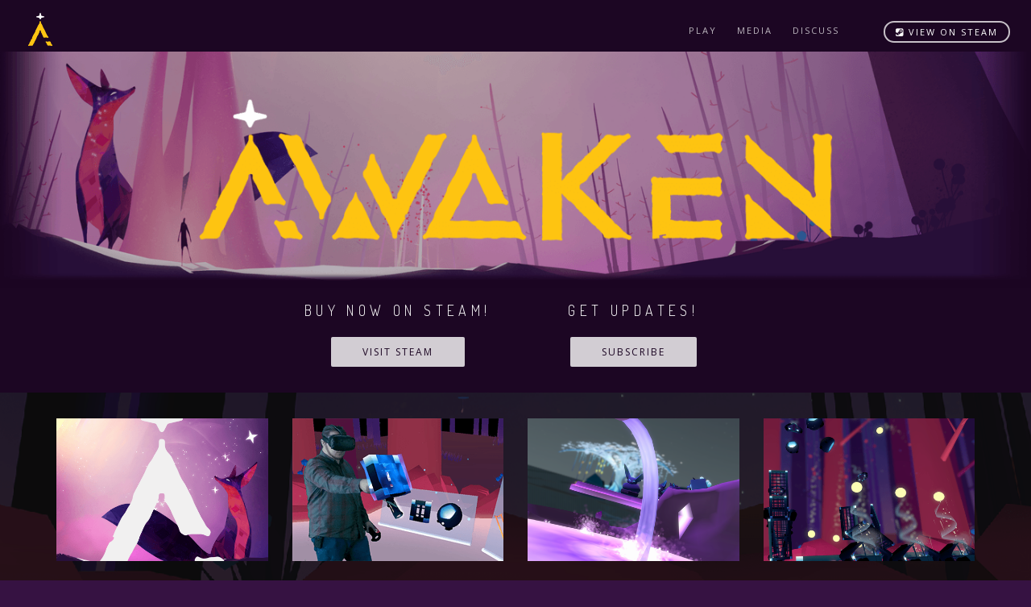

--- FILE ---
content_type: text/html; charset=UTF-8
request_url: https://awaken-game.com/
body_size: 11264
content:
<!DOCTYPE html>
<html lang="en">
<head>
<meta charset="UTF-8">
<!--[if IE]><meta http-equiv='X-UA-Compatible' content='IE=edge,chrome=1'><![endif]-->
<meta name="viewport" content="width=device-width, initial-scale=1.0, maximum-scale=1.0" />
<link rel="profile" href="http://gmpg.org/xfn/11">
<link rel="pingback" href="https://awaken-game.com/xmlrpc.php">
<title>Awaken</title>
<meta name='robots' content='max-image-preview:large' />

<!-- All in One SEO Pack 2.3.11.1 by Michael Torbert of Semper Fi Web Designob_start_detected [-1,-1] -->
<meta name="description"  content="AWAKEN is a new VR puzzler by Blueprint Reality Inc. spanning 5 fantastical worlds and over 100 levels. Arriving on the HTC Vive and Oculus Rift in Q1 2017!" />

<link rel="canonical" href="https://awaken-game.com/" />
<!-- /all in one seo pack -->
<link rel='dns-prefetch' href='//fonts.googleapis.com' />
<link rel="alternate" type="application/rss+xml" title="Awaken &raquo; Feed" href="https://awaken-game.com/feed/" />
<link rel="alternate" type="application/rss+xml" title="Awaken &raquo; Comments Feed" href="https://awaken-game.com/comments/feed/" />
			<link rel="icon" type="image/png" href="https://awaken-game.com/wp-content/uploads/2016/12/awaken_logo_a.png" sizes="16x16">
							<link rel="icon" type="image/png" href="https://awaken-game.com/wp-content/uploads/2016/12/awaken_logo_a.png" sizes="32x32">
							<link rel="icon" type="image/png" href="https://awaken-game.com/wp-content/uploads/2016/12/awaken_logo_a.png" sizes="96x96">
																																			<script type="text/javascript">
window._wpemojiSettings = {"baseUrl":"https:\/\/s.w.org\/images\/core\/emoji\/14.0.0\/72x72\/","ext":".png","svgUrl":"https:\/\/s.w.org\/images\/core\/emoji\/14.0.0\/svg\/","svgExt":".svg","source":{"concatemoji":"https:\/\/awaken-game.com\/wp-includes\/js\/wp-emoji-release.min.js"}};
/*! This file is auto-generated */
!function(e,a,t){var n,r,o,i=a.createElement("canvas"),p=i.getContext&&i.getContext("2d");function s(e,t){p.clearRect(0,0,i.width,i.height),p.fillText(e,0,0);e=i.toDataURL();return p.clearRect(0,0,i.width,i.height),p.fillText(t,0,0),e===i.toDataURL()}function c(e){var t=a.createElement("script");t.src=e,t.defer=t.type="text/javascript",a.getElementsByTagName("head")[0].appendChild(t)}for(o=Array("flag","emoji"),t.supports={everything:!0,everythingExceptFlag:!0},r=0;r<o.length;r++)t.supports[o[r]]=function(e){if(p&&p.fillText)switch(p.textBaseline="top",p.font="600 32px Arial",e){case"flag":return s("\ud83c\udff3\ufe0f\u200d\u26a7\ufe0f","\ud83c\udff3\ufe0f\u200b\u26a7\ufe0f")?!1:!s("\ud83c\uddfa\ud83c\uddf3","\ud83c\uddfa\u200b\ud83c\uddf3")&&!s("\ud83c\udff4\udb40\udc67\udb40\udc62\udb40\udc65\udb40\udc6e\udb40\udc67\udb40\udc7f","\ud83c\udff4\u200b\udb40\udc67\u200b\udb40\udc62\u200b\udb40\udc65\u200b\udb40\udc6e\u200b\udb40\udc67\u200b\udb40\udc7f");case"emoji":return!s("\ud83e\udef1\ud83c\udffb\u200d\ud83e\udef2\ud83c\udfff","\ud83e\udef1\ud83c\udffb\u200b\ud83e\udef2\ud83c\udfff")}return!1}(o[r]),t.supports.everything=t.supports.everything&&t.supports[o[r]],"flag"!==o[r]&&(t.supports.everythingExceptFlag=t.supports.everythingExceptFlag&&t.supports[o[r]]);t.supports.everythingExceptFlag=t.supports.everythingExceptFlag&&!t.supports.flag,t.DOMReady=!1,t.readyCallback=function(){t.DOMReady=!0},t.supports.everything||(n=function(){t.readyCallback()},a.addEventListener?(a.addEventListener("DOMContentLoaded",n,!1),e.addEventListener("load",n,!1)):(e.attachEvent("onload",n),a.attachEvent("onreadystatechange",function(){"complete"===a.readyState&&t.readyCallback()})),(e=t.source||{}).concatemoji?c(e.concatemoji):e.wpemoji&&e.twemoji&&(c(e.twemoji),c(e.wpemoji)))}(window,document,window._wpemojiSettings);
</script>
<style type="text/css">
img.wp-smiley,
img.emoji {
	display: inline !important;
	border: none !important;
	box-shadow: none !important;
	height: 1em !important;
	width: 1em !important;
	margin: 0 0.07em !important;
	vertical-align: -0.1em !important;
	background: none !important;
	padding: 0 !important;
}
</style>
	<link rel='stylesheet' id='wp-block-library-css' href='https://awaken-game.com/wp-includes/css/dist/block-library/style.min.css' type='text/css' media='all' />
<link rel='stylesheet' id='classic-theme-styles-css' href='https://awaken-game.com/wp-includes/css/classic-themes.min.css' type='text/css' media='all' />
<style id='global-styles-inline-css' type='text/css'>
body{--wp--preset--color--black: #000000;--wp--preset--color--cyan-bluish-gray: #abb8c3;--wp--preset--color--white: #ffffff;--wp--preset--color--pale-pink: #f78da7;--wp--preset--color--vivid-red: #cf2e2e;--wp--preset--color--luminous-vivid-orange: #ff6900;--wp--preset--color--luminous-vivid-amber: #fcb900;--wp--preset--color--light-green-cyan: #7bdcb5;--wp--preset--color--vivid-green-cyan: #00d084;--wp--preset--color--pale-cyan-blue: #8ed1fc;--wp--preset--color--vivid-cyan-blue: #0693e3;--wp--preset--color--vivid-purple: #9b51e0;--wp--preset--gradient--vivid-cyan-blue-to-vivid-purple: linear-gradient(135deg,rgba(6,147,227,1) 0%,rgb(155,81,224) 100%);--wp--preset--gradient--light-green-cyan-to-vivid-green-cyan: linear-gradient(135deg,rgb(122,220,180) 0%,rgb(0,208,130) 100%);--wp--preset--gradient--luminous-vivid-amber-to-luminous-vivid-orange: linear-gradient(135deg,rgba(252,185,0,1) 0%,rgba(255,105,0,1) 100%);--wp--preset--gradient--luminous-vivid-orange-to-vivid-red: linear-gradient(135deg,rgba(255,105,0,1) 0%,rgb(207,46,46) 100%);--wp--preset--gradient--very-light-gray-to-cyan-bluish-gray: linear-gradient(135deg,rgb(238,238,238) 0%,rgb(169,184,195) 100%);--wp--preset--gradient--cool-to-warm-spectrum: linear-gradient(135deg,rgb(74,234,220) 0%,rgb(151,120,209) 20%,rgb(207,42,186) 40%,rgb(238,44,130) 60%,rgb(251,105,98) 80%,rgb(254,248,76) 100%);--wp--preset--gradient--blush-light-purple: linear-gradient(135deg,rgb(255,206,236) 0%,rgb(152,150,240) 100%);--wp--preset--gradient--blush-bordeaux: linear-gradient(135deg,rgb(254,205,165) 0%,rgb(254,45,45) 50%,rgb(107,0,62) 100%);--wp--preset--gradient--luminous-dusk: linear-gradient(135deg,rgb(255,203,112) 0%,rgb(199,81,192) 50%,rgb(65,88,208) 100%);--wp--preset--gradient--pale-ocean: linear-gradient(135deg,rgb(255,245,203) 0%,rgb(182,227,212) 50%,rgb(51,167,181) 100%);--wp--preset--gradient--electric-grass: linear-gradient(135deg,rgb(202,248,128) 0%,rgb(113,206,126) 100%);--wp--preset--gradient--midnight: linear-gradient(135deg,rgb(2,3,129) 0%,rgb(40,116,252) 100%);--wp--preset--duotone--dark-grayscale: url('#wp-duotone-dark-grayscale');--wp--preset--duotone--grayscale: url('#wp-duotone-grayscale');--wp--preset--duotone--purple-yellow: url('#wp-duotone-purple-yellow');--wp--preset--duotone--blue-red: url('#wp-duotone-blue-red');--wp--preset--duotone--midnight: url('#wp-duotone-midnight');--wp--preset--duotone--magenta-yellow: url('#wp-duotone-magenta-yellow');--wp--preset--duotone--purple-green: url('#wp-duotone-purple-green');--wp--preset--duotone--blue-orange: url('#wp-duotone-blue-orange');--wp--preset--font-size--small: 13px;--wp--preset--font-size--medium: 20px;--wp--preset--font-size--large: 36px;--wp--preset--font-size--x-large: 42px;--wp--preset--spacing--20: 0.44rem;--wp--preset--spacing--30: 0.67rem;--wp--preset--spacing--40: 1rem;--wp--preset--spacing--50: 1.5rem;--wp--preset--spacing--60: 2.25rem;--wp--preset--spacing--70: 3.38rem;--wp--preset--spacing--80: 5.06rem;--wp--preset--shadow--natural: 6px 6px 9px rgba(0, 0, 0, 0.2);--wp--preset--shadow--deep: 12px 12px 50px rgba(0, 0, 0, 0.4);--wp--preset--shadow--sharp: 6px 6px 0px rgba(0, 0, 0, 0.2);--wp--preset--shadow--outlined: 6px 6px 0px -3px rgba(255, 255, 255, 1), 6px 6px rgba(0, 0, 0, 1);--wp--preset--shadow--crisp: 6px 6px 0px rgba(0, 0, 0, 1);}:where(.is-layout-flex){gap: 0.5em;}body .is-layout-flow > .alignleft{float: left;margin-inline-start: 0;margin-inline-end: 2em;}body .is-layout-flow > .alignright{float: right;margin-inline-start: 2em;margin-inline-end: 0;}body .is-layout-flow > .aligncenter{margin-left: auto !important;margin-right: auto !important;}body .is-layout-constrained > .alignleft{float: left;margin-inline-start: 0;margin-inline-end: 2em;}body .is-layout-constrained > .alignright{float: right;margin-inline-start: 2em;margin-inline-end: 0;}body .is-layout-constrained > .aligncenter{margin-left: auto !important;margin-right: auto !important;}body .is-layout-constrained > :where(:not(.alignleft):not(.alignright):not(.alignfull)){max-width: var(--wp--style--global--content-size);margin-left: auto !important;margin-right: auto !important;}body .is-layout-constrained > .alignwide{max-width: var(--wp--style--global--wide-size);}body .is-layout-flex{display: flex;}body .is-layout-flex{flex-wrap: wrap;align-items: center;}body .is-layout-flex > *{margin: 0;}:where(.wp-block-columns.is-layout-flex){gap: 2em;}.has-black-color{color: var(--wp--preset--color--black) !important;}.has-cyan-bluish-gray-color{color: var(--wp--preset--color--cyan-bluish-gray) !important;}.has-white-color{color: var(--wp--preset--color--white) !important;}.has-pale-pink-color{color: var(--wp--preset--color--pale-pink) !important;}.has-vivid-red-color{color: var(--wp--preset--color--vivid-red) !important;}.has-luminous-vivid-orange-color{color: var(--wp--preset--color--luminous-vivid-orange) !important;}.has-luminous-vivid-amber-color{color: var(--wp--preset--color--luminous-vivid-amber) !important;}.has-light-green-cyan-color{color: var(--wp--preset--color--light-green-cyan) !important;}.has-vivid-green-cyan-color{color: var(--wp--preset--color--vivid-green-cyan) !important;}.has-pale-cyan-blue-color{color: var(--wp--preset--color--pale-cyan-blue) !important;}.has-vivid-cyan-blue-color{color: var(--wp--preset--color--vivid-cyan-blue) !important;}.has-vivid-purple-color{color: var(--wp--preset--color--vivid-purple) !important;}.has-black-background-color{background-color: var(--wp--preset--color--black) !important;}.has-cyan-bluish-gray-background-color{background-color: var(--wp--preset--color--cyan-bluish-gray) !important;}.has-white-background-color{background-color: var(--wp--preset--color--white) !important;}.has-pale-pink-background-color{background-color: var(--wp--preset--color--pale-pink) !important;}.has-vivid-red-background-color{background-color: var(--wp--preset--color--vivid-red) !important;}.has-luminous-vivid-orange-background-color{background-color: var(--wp--preset--color--luminous-vivid-orange) !important;}.has-luminous-vivid-amber-background-color{background-color: var(--wp--preset--color--luminous-vivid-amber) !important;}.has-light-green-cyan-background-color{background-color: var(--wp--preset--color--light-green-cyan) !important;}.has-vivid-green-cyan-background-color{background-color: var(--wp--preset--color--vivid-green-cyan) !important;}.has-pale-cyan-blue-background-color{background-color: var(--wp--preset--color--pale-cyan-blue) !important;}.has-vivid-cyan-blue-background-color{background-color: var(--wp--preset--color--vivid-cyan-blue) !important;}.has-vivid-purple-background-color{background-color: var(--wp--preset--color--vivid-purple) !important;}.has-black-border-color{border-color: var(--wp--preset--color--black) !important;}.has-cyan-bluish-gray-border-color{border-color: var(--wp--preset--color--cyan-bluish-gray) !important;}.has-white-border-color{border-color: var(--wp--preset--color--white) !important;}.has-pale-pink-border-color{border-color: var(--wp--preset--color--pale-pink) !important;}.has-vivid-red-border-color{border-color: var(--wp--preset--color--vivid-red) !important;}.has-luminous-vivid-orange-border-color{border-color: var(--wp--preset--color--luminous-vivid-orange) !important;}.has-luminous-vivid-amber-border-color{border-color: var(--wp--preset--color--luminous-vivid-amber) !important;}.has-light-green-cyan-border-color{border-color: var(--wp--preset--color--light-green-cyan) !important;}.has-vivid-green-cyan-border-color{border-color: var(--wp--preset--color--vivid-green-cyan) !important;}.has-pale-cyan-blue-border-color{border-color: var(--wp--preset--color--pale-cyan-blue) !important;}.has-vivid-cyan-blue-border-color{border-color: var(--wp--preset--color--vivid-cyan-blue) !important;}.has-vivid-purple-border-color{border-color: var(--wp--preset--color--vivid-purple) !important;}.has-vivid-cyan-blue-to-vivid-purple-gradient-background{background: var(--wp--preset--gradient--vivid-cyan-blue-to-vivid-purple) !important;}.has-light-green-cyan-to-vivid-green-cyan-gradient-background{background: var(--wp--preset--gradient--light-green-cyan-to-vivid-green-cyan) !important;}.has-luminous-vivid-amber-to-luminous-vivid-orange-gradient-background{background: var(--wp--preset--gradient--luminous-vivid-amber-to-luminous-vivid-orange) !important;}.has-luminous-vivid-orange-to-vivid-red-gradient-background{background: var(--wp--preset--gradient--luminous-vivid-orange-to-vivid-red) !important;}.has-very-light-gray-to-cyan-bluish-gray-gradient-background{background: var(--wp--preset--gradient--very-light-gray-to-cyan-bluish-gray) !important;}.has-cool-to-warm-spectrum-gradient-background{background: var(--wp--preset--gradient--cool-to-warm-spectrum) !important;}.has-blush-light-purple-gradient-background{background: var(--wp--preset--gradient--blush-light-purple) !important;}.has-blush-bordeaux-gradient-background{background: var(--wp--preset--gradient--blush-bordeaux) !important;}.has-luminous-dusk-gradient-background{background: var(--wp--preset--gradient--luminous-dusk) !important;}.has-pale-ocean-gradient-background{background: var(--wp--preset--gradient--pale-ocean) !important;}.has-electric-grass-gradient-background{background: var(--wp--preset--gradient--electric-grass) !important;}.has-midnight-gradient-background{background: var(--wp--preset--gradient--midnight) !important;}.has-small-font-size{font-size: var(--wp--preset--font-size--small) !important;}.has-medium-font-size{font-size: var(--wp--preset--font-size--medium) !important;}.has-large-font-size{font-size: var(--wp--preset--font-size--large) !important;}.has-x-large-font-size{font-size: var(--wp--preset--font-size--x-large) !important;}
.wp-block-navigation a:where(:not(.wp-element-button)){color: inherit;}
:where(.wp-block-columns.is-layout-flex){gap: 2em;}
.wp-block-pullquote{font-size: 1.5em;line-height: 1.6;}
</style>
<link rel='stylesheet' id='rs-plugin-settings-css' href='https://awaken-game.com/wp-content/plugins/revslider/public/assets/css/settings.css' type='text/css' media='all' />
<style id='rs-plugin-settings-inline-css' type='text/css'>
#rs-demo-id {}
</style>
<link rel='stylesheet' id='rhythm-fonts-css' href='https://fonts.googleapis.com/css?family=Dosis%3A300%2C400%2C700%7COpen+Sans%3A400italic%2C700italic%2C400%2C300%2C700&#038;subset=latin' type='text/css' media='all' />
<link rel='stylesheet' id='bootstrap-css' href='https://awaken-game.com/wp-content/themes/rhythm/css/bootstrap.min.css' type='text/css' media='all' />
<link rel='stylesheet' id='rhythm-main-css' href='https://awaken-game.com/wp-content/themes/rhythm/css/style.css' type='text/css' media='all' />
<link rel='stylesheet' id='rhythm-responsive-css' href='https://awaken-game.com/wp-content/themes/rhythm/css/style-responsive.css' type='text/css' media='all' />
<link rel='stylesheet' id='animate-css' href='https://awaken-game.com/wp-content/themes/rhythm/css/animate.min.css' type='text/css' media='all' />
<link rel='stylesheet' id='vertical-rhythm-css' href='https://awaken-game.com/wp-content/themes/rhythm/css/vertical-rhythm.min.css' type='text/css' media='all' />
<link rel='stylesheet' id='owl-carousel-css' href='https://awaken-game.com/wp-content/themes/rhythm/css/owl.carousel.css' type='text/css' media='all' />
<link rel='stylesheet' id='magnific-popup-css' href='https://awaken-game.com/wp-content/themes/rhythm/css/magnific-popup.css' type='text/css' media='all' />
<link rel='stylesheet' id='fontawesome-css' href='https://awaken-game.com/wp-content/themes/rhythm/css/font-awesome.min.css' type='text/css' media='all' />
<link rel='stylesheet' id='et-line-css' href='https://awaken-game.com/wp-content/themes/rhythm/css/et-line.css' type='text/css' media='all' />
<link rel='stylesheet' id='rhythm-style-css' href='https://awaken-game.com/wp-content/themes/rhythm/style.css' type='text/css' media='all' />
<link rel='stylesheet' id='js_composer_front-css' href='https://awaken-game.com/wp-content/plugins/js_composer/assets/css/js_composer.min.css' type='text/css' media='all' />
<script type='text/javascript' src='https://awaken-game.com/wp-includes/js/jquery/jquery.min.js' id='jquery-core-js'></script>
<script type='text/javascript' src='https://awaken-game.com/wp-includes/js/jquery/jquery-migrate.min.js' id='jquery-migrate-js'></script>
<script type='text/javascript' src='https://awaken-game.com/wp-content/plugins/revslider/public/assets/js/jquery.themepunch.tools.min.js' id='tp-tools-js'></script>
<script type='text/javascript' src='https://awaken-game.com/wp-content/plugins/revslider/public/assets/js/jquery.themepunch.revolution.min.js' id='revmin-js'></script>
<link rel="https://api.w.org/" href="https://awaken-game.com/wp-json/" /><link rel="alternate" type="application/json" href="https://awaken-game.com/wp-json/wp/v2/pages/5" /><link rel="EditURI" type="application/rsd+xml" title="RSD" href="https://awaken-game.com/xmlrpc.php?rsd" />
<link rel="wlwmanifest" type="application/wlwmanifest+xml" href="https://awaken-game.com/wp-includes/wlwmanifest.xml" />
<meta name="generator" content="WordPress 6.2.4" />
<link rel='shortlink' href='https://awaken-game.com/' />
<link rel="alternate" type="application/json+oembed" href="https://awaken-game.com/wp-json/oembed/1.0/embed?url=https%3A%2F%2Fawaken-game.com%2F" />
<link rel="alternate" type="text/xml+oembed" href="https://awaken-game.com/wp-json/oembed/1.0/embed?url=https%3A%2F%2Fawaken-game.com%2F&#038;format=xml" />
<style>/* CSS added by WP Meta and Date Remover*//* Remove meta from post */
.entry-meta {
display:none !important;
}

/* Remove meta from home page */
.home .entry-meta { 
display: none; 
}
/* WPTheme 2015 Metadata Removal */
.entry-footer {
display:none !important;
}

/* WPTheme 2015 Metadata Removal */
.home .entry-footer { 
display: none; 
}</style><!--[if lt IE 10]><script type="text/javascript" src="https://awaken-game.com/wp-content/themes/rhythm/js/placeholder.js"></script><![endif]--><style type="text/css">.recentcomments a{display:inline !important;padding:0 !important;margin:0 !important;}</style><meta name="generator" content="Powered by Visual Composer - drag and drop page builder for WordPress."/>
<!--[if lte IE 9]><link rel="stylesheet" type="text/css" href="https://awaken-game.com/wp-content/plugins/js_composer/assets/css/vc_lte_ie9.min.css" media="screen"><![endif]--><!--[if IE  8]><link rel="stylesheet" type="text/css" href="https://awaken-game.com/wp-content/plugins/js_composer/assets/css/vc-ie8.min.css" media="screen"><![endif]-->
                <!-- WP Facebook Pixel Code - Main -->
                <script>
                !function(f,b,e,v,n,t,s){if(f.fbq)return;n=f.fbq=function(){n.callMethod?
                n.callMethod.apply(n,arguments):n.queue.push(arguments)};if(!f._fbq)f._fbq=n;
                n.push=n;n.loaded=!0;n.version='2.0';n.queue=[];t=b.createElement(e);t.async=!0;
                t.src=v;s=b.getElementsByTagName(e)[0];s.parentNode.insertBefore(t,s)}(window,
                document,'script','//connect.facebook.net/en_US/fbevents.js');

                fbq('init', 'https://blueprinttools.com');
                
                console.log('WP Facebook Pixel > Sending PageView event to Facebook');
                fbq('track', "PageView");
                var fbqEvents = new Array();
                </script>
                <noscript><img height="1" width="1" style="display:none"
                src="https://www.facebook.com/tr?id=https://blueprinttools.com&ev=PageView&noscript=1"
                /></noscript>
                <!-- End WP Facebook Pixel Code - Main --><!-- WP Facebook Pixel Code - Page Events --><!-- END WP Facebook Pixel Code - Page Events --><style type="text/css" id="custom-background-css">
body.custom-background { background-color: #361242; }
</style>
	<meta name="generator" content="Powered by Slider Revolution 5.3.0.1 - responsive, Mobile-Friendly Slider Plugin for WordPress with comfortable drag and drop interface." />
<script>
  (function(i,s,o,g,r,a,m){i['GoogleAnalyticsObject']=r;i[r]=i[r]||function(){
  (i[r].q=i[r].q||[]).push(arguments)},i[r].l=1*new Date();a=s.createElement(o),
  m=s.getElementsByTagName(o)[0];a.async=1;a.src=g;m.parentNode.insertBefore(a,m)
  })(window,document,'script','https://www.google-analytics.com/analytics.js','ga');

  ga('create', 'UA-87637408-3', 'auto');
  ga('send', 'pageview');

</script><style type="text/css" title="dynamic-css" class="options-output">.main-nav, .main-nav.dark{background-color:#1c0623;}.title-wrapper{background-color:#1c0623;}.main-section{background-color:#1c0623;}
				/* Overriding: #777,#555, #888, #5F5F5F */
				blockquote,
				.section-text,
				.team-item-detail,
				.widget_wysija input[type="text"],
				.wpcf7-form input[type="text"],
				.wpcf7-form input[type="email"],
				.form input[type="text"],
				.form input[type="email"],
				.form input[type="number"],
				.form input[type="url"],
				.form input[type="search"],
				.form input[type="tel"],
				.form input[type="password"],
				.form input[type="date"],
				.form input[type="color"],
				.form select,
				.comment-form input[type="text"],
				.comment-form input[type="email"],
				.comment-form input[type="number"],
				.comment-form input[type="url"],
				.comment-form input[type="search"],
				.comment-form input[type="tel"],
				.comment-form input[type="password"],
				.comment-form input[type="date"],
				.comment-form input[type="color"],
				.comment-form select,
				.form textarea,
				.comment-form textarea,
				.wpcf7-form textarea,
				.team-item-descr,
				.alt-features-descr,
				.benefits-descr,
				.work-full-text,
				.work-full-detail,
				.post-prev-title a,
				.post-prev-text,
				
				.ci-title,
				.gm-style-iw div,
				.blog-item-title a:hover,
				.blog-item-more,
				.post-navigation a,
				a.blog-item-more,
				.post-navigation a,
				.blog-item-q:hover a,
				.blog-item-q p a:hover,
				.blog-item-q p:hover:before,
				.blog-item-q p:hover:after,
				.comment-item-data,
				.comment-item-data a,
				.widget-title,
				.widget-body,
				.widget,
				.widget input[type="text"],
				.widget input[type="email"],
				.widget input[type="number"],
				.widget input[type="url"],
				.widget input[type="search"],
				.widget input[type="tel"],
				.widget input[type="password"],
				.widget input[type="date"],
				.widget input[type="color"],
				.widget select,
				.widget textarea,
				.widget.widget_tag_cloud .tagcloud a,
				.pr-list,
				.tpl-tabs > li > a,
				.tpl-tabs-cont,
				.tpl-minimal-tabs > li > a:hover,
				.alert,
				.accordion > dt > a,
				.accordion > dd,
				.toggle > dt > a,
				.toggle > dd,
				.woocommerce .woocommerce-review-link,
				.woocommerce .star-rating span,
				.woocommerce form .form-row input.input-text,
				.woocommerce form .form-row .input-text, 
				.woocommerce-page form .form-row .input-text,
				
				.btn-mod.btn-gray,
				.btn-icon > span,

				.works-filter,
				.work-navigation a,
				.work-navigation a:visited,
				.wpcf7-form-control,
				.date-num,
				.blog-item-q p a,
				.widget strong,
				.widget ul li a,
				.widget.widget_calendar table thead th,
				.widget-comments li a,
				.widget .widget-posts li a,
				.highlight pre,
				.fa-examples,
				.et-examples,
				
				a:hover,
				.footer a,
				
				.text,
				.blog-item-body,
				caption,
				blockquote footer, 
				blockquote small, 
				blockquote .small
				
			{color:#ffffff;}
					/* Overriding: #111, #252525, #000 */
					body,
					a,
					.text h1,
					.text h2,
					.text h3,
					.text h4,
					.text h5,
					.text h6,
					.btn-mod.btn-border-w:hover,
					.btn-mod.btn-border-w:focus,
					.btn-mod.btn-w,
					.btn-mod.btn-w:hover,
					.btn-mod.btn-w:focus,
					table thead th,
					.wpcf7-form input[type="text"].wpcf7-form-control:focus,
					.wpcf7-form input[type="email"].wpcf7-form-control:focus,
					.widget_wysija input[type="text"].wysija-input:focus,
					.form input[type="text"]:focus,
					.form input[type="email"]:focus,
					.form input[type="number"]:focus,
					.form input[type="url"]:focus,
					.form input[type="search"]:focus,
					.form input[type="tel"]:focus,
					.form input[type="password"]:focus,
					.form input[type="date"]:focus,
					.form input[type="color"]:focus,
					.form select:focus,
					.comment-form input[type="text"]:focus,
					.comment-form input[type="email"]:focus,
					.comment-form input[type="number"]:focus,
					.comment-form input[type="url"]:focus,
					.comment-form input[type="search"]:focus,
					.comment-form input[type="tel"]:focus,
					.comment-form input[type="password"]:focus,
					.comment-form input[type="date"]:focus,
					.comment-form input[type="color"]:focus,
					.comment-form select:focus,
					.form textarea:focus,
					.comment-form textarea:focus,
					.wpcf7-form textarea:focus,
					.scroll-down-icon,
					.bg-dark,
					.section-line,
					.alt-service-icon,
					.alt-services-title,
					.no-mobile .team-item:hover .team-item-descr,
					.team-item.js-active .team-item-descr,
					.alt-features-icon,
					.works-filter a:hover,
					.works-filter a.active,
					.works-filter a.active:hover,
					.work-item a,
					.work-item a:hover,
					.work-navigation a:hover,
					.post-prev-title a:hover,
					.post-prev-info a:hover,
					.google-map,
					#map-canvas,
					.mt-icon,
					.footer a:hover,
					.footer-social-links a,
					.footer-social-links a:before,
					.footer-social-links a:hover:before,
					.blog-item-title a,
					.blog-item-more:hover,
					.post-navigation a:hover,
					a.blog-item-more:hover,
					.post-navigation a:hover,
					.widget input[type="text"]:focus,
					.widget input[type="email"]:focus,
					.widget input[type="number"]:focus,
					.widget input[type="url"]:focus,
					.widget input[type="search"]:focus,
					.widget input[type="tel"]:focus,
					.widget input[type="password"]:focus,
					.widget input[type="date"]:focus,
					.widget input[type="color"]:focus,
					.widget select:focus,
					.widget textarea:focus,
					.widget.widget_tag_cloud .tagcloud a:hover,
					.owl-prev,
					.owl-next,
					.tpl-alt-tabs > li > a:hover,
					.tpl-alt-tabs li.active a,
					.tpl-alt-tabs li.active a:hover,
					.accordion > dt > a.active:after,
					.accordion > dt > a.active:hover:after,
					.toggle > dt > a.active:after,
					.toggle > dt > a.active:hover:after,
					.et-examples .box1:hover,
					.woocommerce div.product p.price, .woocommerce div.product span.price,
					.bg-dark-lighter,
					.fa-examples > div:hover,
					.tpl-progress .progress-bar,
					.btn-mod.btn-border,
					.big-icon.black,
					.big-icon-link:hover .big-icon.black,
					.big-icon-link.black:hover,
					.big-icon-link:hover .wide-heading.black,
					.btn-icon > span.black,
					.title-wrapper .dark-subtitle,
					.section-more:hover,
					.works-grid.hover-white .work-item:hover .work-intro,
					.works-grid.hover-white .work-item:hover .work-title,
					.works-grid.hover-white .work-item:hover .work-descr,
					.contact-item a:hover,
					.blog-item-data a:hover,
					.comment-item-data a:hover,
					.tpl-tabs li.active a,
					.tpl-minimal-tabs > li > a,
					.tpl-minimal-tabs li.active a,
					.tpl-minimal-tabs li.active a:hover,
					.accordion > dt > a.active
				{color:#ffffff;}
					/* Overriding: #222, rgba(0,0,0, .7);, #000 */
					.tpl-progress .progress-bar,
					.tpl-progress-alt .progress-bar,
					.wysija-submit:hover,
					.wysija-submit:focus,
					.wpcf7-form-control.wpcf7-submit:hover,
					.wpcf7-form-control.wpcf7-submit:focus,
					.comment-form input[type=submit],
					.btn-mod:hover,
					.btn-mod:focus,
					a.btn-mod:hover,
					a.btn-mod:focus,
					.woocommerce #respond input#submit, 
					.woocommerce a.button, 
					.woocommerce button.button, 
					.woocommerce input.button,
					.woocommerce input.button.alt,
					.woocommerce #respond input#submit:hover, 
					.woocommerce a.button:hover, 
					.woocommerce button.button:hover, 
					.woocommerce input.button:hover,
					.woocommerce input.button.alt:hover,
					.btn-mod.btn-border:hover,
					.btn-mod.btn-border:focus,
					.ci-icon:before
				{background-color:#ffffff;}
					/* Overriding: #222, rgba(0,0,0, .7);, #000 */
					.wpcf7-form input[type="text"].wpcf7-form-control:focus,
					.wpcf7-form input[type="email"].wpcf7-form-control:focus,
					.widget_wysija input[type="text"].wysija-input:focus,
					.form input[type="text"]:focus,
					.form input[type="email"]:focus,
					.form input[type="number"]:focus,
					.form input[type="url"]:focus,
					.form input[type="search"]:focus,
					.form input[type="tel"]:focus,
					.form input[type="password"]:focus,
					.form input[type="date"]:focus,
					.form input[type="color"]:focus,
					.form select:focus,
					.comment-form input[type="text"]:focus,
					.comment-form input[type="email"]:focus,
					.comment-form input[type="number"]:focus,
					.comment-form input[type="url"]:focus,
					.comment-form input[type="search"]:focus,
					.comment-form input[type="tel"]:focus,
					.comment-form input[type="password"]:focus,
					.comment-form input[type="date"]:focus,
					.comment-form input[type="color"]:focus,
					.comment-form select:focus,
					.form textarea:focus,
					.comment-form textarea:focus,
					.wpcf7-form textarea:focus,
					.widget input[type="text"]:focus,
					.widget input[type="email"]:focus,
					.widget input[type="number"]:focus,
					.widget input[type="url"]:focus,
					.widget input[type="search"]:focus,
					.widget input[type="tel"]:focus,
					.widget input[type="password"]:focus,
					.widget input[type="date"]:focus,
					.widget input[type="color"]:focus,
					.widget select:focus,
					.widget textarea:focus,
					.btn-mod.btn-border,
					.big-icon-link:hover .big-icon.black,
					.ci-icon:before
				{border-color:#ffffff;}.footer-sidebar{background-color:#1c0623;}
				.footer-sidebar .widget-title, 
				.footer-sidebar .widget, 
				.footer-sidebar .widget ul li a, 
				.footer-sidebar caption,
				.footer-sidebar .widget.widget_recent_comments ul li .comment-author-link a,
				.footer-sidebar .widget ul li,
				.footer-sidebar .widget-title a,
				.footer-sidebar .widget strong,
				.footer-sidebar .widget.widget_tag_cloud .tagcloud a
			{color:#ffffff;}
				.footer-sidebar .widget.widget_tag_cloud .tagcloud a{border-color:#ffffff;}</style>	<style type="text/css">
			</style>
		<noscript><style type="text/css"> .wpb_animate_when_almost_visible { opacity: 1; }</style></noscript></head>

<body class="home page-template-default page page-id-5 custom-background appear-animate wpb-js-composer js-comp-ver-4.12.1 vc_responsive">


	<!-- Page Loader -->
	<div class="page-loader loader-custom-image">
					<div class="loader-image"><img src="https://awaken-game.com/wp-content/uploads/2016/12/1170396.gif" alt="Loading..." /></div>
		
					<div class="loader">Loading...</div>

		
	</div>
	<!-- End Page Loader -->


	<!-- Page Wrap -->
	<div class="page" id="top">
		
		
	<!-- Navigation panel -->
	<nav class="main-nav stick-fixed dark transparent">
		<div class="full-wrapper relative clearfix">
			<div class="nav-logo-wrap local-scroll">
					<a class="logo" href="https://awaken-game.com/" title="Awaken"> 
		<img src="https://awaken-game.com/wp-content/uploads/2016/12/awaken_logo_a.png" width="48" height="48" alt="Awaken" />	</a>
				</div>
			<div class="mobile-nav">
				<i class="fa fa-bars"></i>
			</div>
			<!-- Main Menu -->
			<div class="inner-nav desktop-nav">
				<ul id="primary-nav" class="clearlist scroll-nav local-scroll"><li id="menu-item-12" class="menu-item menu-item-type-custom menu-item-object-custom menu-item-12"><a href="#play" class=" ">Play</a></li>
<li id="menu-item-13" class="menu-item menu-item-type-custom menu-item-object-custom menu-item-13"><a href="#media" class=" ">Media</a></li>
<li id="menu-item-14" class="menu-item menu-item-type-custom menu-item-object-custom menu-item-14"><a href="#social" class=" ">Discuss</a></li>
</ul>				
				<ul class="clearlist modules scroll-nav local-scroll">
											 
											
																	
											<li>
							<a class="header-button" href="http://buy.awaken-game.com" target="_blank"><span class="btn btn-mod btn-circle btn-border-w"><i class="fa fa-steam-square"></i> VIEW ON STEAM</span></a>
													</li>
									</ul>
				
			</div>
			<!-- End Main Menu -->
		</div>
	</nav>
	<!-- End Navigation panel -->


<!-- Page Section -->
<section class="main-section page-section no-margin">
	<div class="container relative">
							
<article id="post-5" class="post-5 page type-page status-publish hentry">
	<div class="text">
		<section  class="content-section full-width is-fluid no-padding no-margin    content-section-696dedc9acab0"><div class="row vc_row-fluid"><div class="wpb_column col-md-12 align-center wow fadeIn" data-wow-delay="0.25s" data-wow-duration="0.5s"><div  class="clear rs-space" style="height:64px;"></div><div  class="full-block align-center" ><img  src="https://awaken-game.com/wp-content/uploads/2016/11/header-2.png"  width="1400" height="320" alt="" title="" /></div><div  class="clear rs-space" style="height:16px;"></div></div></div></section><section  class="content-section full-width with-col no-padding no-margin    content-section-696dedc9ad10d"><div class="row vc_row-fluid"><div class="wpb_column col-md-3 wow fadeIn" data-wow-delay="0.25s" data-wow-duration="0.5s"></div><div class="wpb_column col-md-3"><div  class="align-center"><h3 class="banner-heading font-alt " >BUY NOW ON STEAM!</h3><div><a href="http://store.steampowered.com/app/555970" title="button" target="_blank" class="btn btn-mod btn-w btn-medium btn-round cta-btn-custom-696dedc9ad3bc">VISIT STEAM</a></div></div> </div><div class="wpb_column col-md-3"><div  class="align-center"><h3 class="banner-heading font-alt " >GET UPDATES!</h3><div><a href="http://mailer.blueprintreality.com/subscription/S1K3F4ZIe" title="button" target="_blank" class="btn btn-mod btn-w btn-medium btn-round cta-btn-custom-696dedc9ad546">SUBSCRIBE</a></div></div> <div  class="clear rs-space" style="height:16px;"></div><div  class="clear rs-space" style="height:16px;"></div></div><div class="wpb_column col-md-3"></div></div></section><section  class="content-section full-width with-col cover no-padding no-margin bg-dark-alfa-70   content-section-696dedc9ad967" data-background=https://awaken-game.com/wp-content/uploads/2016/11/night_bg.png><div class="row vc_row-fluid"><div class="wpb_column col-md-12 wow fadeIn" data-wow-delay="0.25s" data-wow-duration="0.25s"><div  class="clear rs-space" style="height:32px;"></div>	<div class="row multi-columns-row">
		
			
		<div  class=" wow fadeIn  col-sm-6 col-md-3 col-lg-3" data-wow-delay="0.1s" data-wow-duration="2s">		
					<div class="post-prev-img">
			<a href="https://awaken-game.com/new-languages-0-7-2/"><img width="512" height="347" src="https://awaken-game.com/wp-content/uploads/2017/01/400x400-1-twitter-512x347.png" class="attachment-ts-magazine size-ts-magazine wp-post-image" alt="" decoding="async" loading="lazy" /></a>
			</div>
		
		<div class="post-prev-title font-alt">
			<a href="https://awaken-game.com/new-languages-0-7-2/">0.7.2 Released with New Languages!</a>
		</div>
		
					<div class="post-prev-info font-alt">
									Sulli						
											|
										
													04, August							</div>
				<div class="post-prev-text"><p>Version 0.7.0 brings 30 new levels, a whole new world, and an entirely new in-VR way to share your levels with other players around the world and explore the creations of other Architects of Light.</p>
</div>
		<div class="post-prev-more">
			<a href="https://awaken-game.com/new-languages-0-7-2/" class="btn btn-mod btn-gray btn-round">Full Post <i class="fa fa-angle-right"></i></a>
		</div>
		</div>		
		


		
			
		<div  class=" wow fadeIn  col-sm-6 col-md-3 col-lg-3" data-wow-delay="0.1s" data-wow-duration="2s">		
					<div class="post-prev-img">
			<a href="https://awaken-game.com/i-htm/"><img width="512" height="347" src="https://awaken-game.com/wp-content/uploads/2017/02/command_center-512x347.png" class="attachment-ts-magazine size-ts-magazine wp-post-image" alt="" decoding="async" loading="lazy" srcset="https://awaken-game.com/wp-content/uploads/2017/02/command_center.png 512w, https://awaken-game.com/wp-content/uploads/2017/02/command_center-300x203.png 300w" sizes="(max-width: 512px) 100vw, 512px" /></a>
			</div>
		
		<div class="post-prev-title font-alt">
			<a href="https://awaken-game.com/i-htm/">The Fountain of Light Update &#8211; 0.7.0 Patch Notes</a>
		</div>
		
					<div class="post-prev-info font-alt">
									Sulli						
											|
										
													23, February							</div>
				<div class="post-prev-text"><p>Version 0.7.0 brings 30 new levels, a whole new world, and an entirely new in-VR way to share your levels with other players around the world and explore the creations of other Architects of Light.</p>
</div>
		<div class="post-prev-more">
			<a href="https://awaken-game.com/i-htm/" class="btn btn-mod btn-gray btn-round">Full Post <i class="fa fa-angle-right"></i></a>
		</div>
		</div>		
		


		
			
		<div  class=" wow fadeIn  col-sm-6 col-md-3 col-lg-3" data-wow-delay="0.1s" data-wow-duration="2s">		
					<div class="post-prev-img">
			<a href="https://awaken-game.com/fountain-of-light/"><img width="512" height="347" src="https://awaken-game.com/wp-content/uploads/2017/02/social_hd_sm-512x347.png" class="attachment-ts-magazine size-ts-magazine wp-post-image" alt="" decoding="async" loading="lazy" srcset="https://awaken-game.com/wp-content/uploads/2017/02/social_hd_sm.png 512w, https://awaken-game.com/wp-content/uploads/2017/02/social_hd_sm-300x203.png 300w" sizes="(max-width: 512px) 100vw, 512px" /></a>
			</div>
		
		<div class="post-prev-title font-alt">
			<a href="https://awaken-game.com/fountain-of-light/">Announcing the Fountain of Light Update</a>
		</div>
		
					<div class="post-prev-info font-alt">
									Sulli						
											|
										
													15, February							</div>
				<div class="post-prev-text"><p>The Community Altar, World 2, and the Great Lynx Guardian!</p>
</div>
		<div class="post-prev-more">
			<a href="https://awaken-game.com/fountain-of-light/" class="btn btn-mod btn-gray btn-round">Full Post <i class="fa fa-angle-right"></i></a>
		</div>
		</div>		
		


		
			
		<div  class=" wow fadeIn  col-sm-6 col-md-3 col-lg-3" data-wow-delay="0.1s" data-wow-duration="2s">		
					<div class="post-prev-img">
			<a href="https://awaken-game.com/patch-0-6-3-notes/"><img width="512" height="347" src="https://awaken-game.com/wp-content/uploads/2017/02/salvo_hd_square-512x347.png" class="attachment-ts-magazine size-ts-magazine wp-post-image" alt="" decoding="async" loading="lazy" /></a>
			</div>
		
		<div class="post-prev-title font-alt">
			<a href="https://awaken-game.com/patch-0-6-3-notes/">Blueprint Challenge Pack &amp; Patch 0.6.3 Notes</a>
		</div>
		
					<div class="post-prev-info font-alt">
									Sulli						
											|
										
													09, February							</div>
				<div class="post-prev-text"><p>Patch 0.6.3 is live and brings with it two key improvements! Join our community to discuss the new challenges and share your gifs!</p>
</div>
		<div class="post-prev-more">
			<a href="https://awaken-game.com/patch-0-6-3-notes/" class="btn btn-mod btn-gray btn-round">Full Post <i class="fa fa-angle-right"></i></a>
		</div>
		</div>		
		


	
	</div>

	<div  class="align-right"><a href="https://awaken-game.com/news/" class="section-more font-alt" title="link" target="_self">More News <i class="fa fa-angle-right"></i></a></div><div  class="clear rs-space" style="height:32px;"></div><h2  class="section-title  mb-70 mb-sm-40 font-alt align-left" style="font-size:48px;">AWAKEN THE LIGHT</h2><section  id="play" class="content-section full-width with-col cover no-padding no-margin    content-section-696dedc9b23cc"><div class="row vc_row-fluid"><div class="wpb_column col-md-3"><div  class="full-block align-left" ><img  src="https://awaken-game.com/wp-content/uploads/2016/11/Awaken_Vert_Poster_Small.png"  width="250" height="425" alt="" title="" /></div><div  class="clear rs-space" style="height:24px;"></div></div><div class="wpb_column col-md-9"><h2  class="section-title  mb-70 mb-sm-40 font-alt align-left" style="font-size:24px;">You Are An Architect of Light</h2><div class="section-text text-block align-left" ><p>You are a new beginning. You must awaken the universe, for it has too long been enshrouded in darkness. You must use your powers to guide the light. As you harness the energy, you will awaken the Guardians. Together you can push back the darkness and once again bathe the universe in light. And then life.</p>
<div>
<div><strong>Platforms</strong>: HTC Vive and Oculus Rift</div>
</div>
<div><strong>Tracked</strong>: Headset, two hand controls</div>
<div><strong>Launch</strong>: Early Access, Q1, 2017</div>
</div><div  class="clear rs-space" style="height:24px;"></div><div class="section-text text-block align-left" ><ul>
<li><em>Beautiful and awe-inspiring environments across 5 Worlds, and over 100 levels to solve.</em></li>
<li><em>Engaging kinetic puzzle gameplay with tangible two-hand object manipulation.</em></li>
<li><em>Create and share your own puzzles with an online community of Architects, working to push back the darkness</em></li>
<li><em>Dynamic music soundscapes created by award-winning composer Jeff van Dyck.</em></li>
<li><em>Epic story set in a surreal, fantastical universe.</em></li>
</ul>
</div><div  class="clear rs-space" style="height:24px;"></div><div  class="align-center"><h3 class="banner-heading font-alt " >AVAILABLE NOW ON STEAM EARLY ACCESS!</h3><div><a href="http://buy.awaken-game.com" title="BUY NOW!" target="_blank" class="btn btn-mod btn-w btn-medium btn-round">BUY NOW! </a></div></div> <div  class="clear rs-space" style="height:12px;"></div></div></div></section><div  class="clear rs-space" style="height:32px;"></div></div></div></section><section  id="media" class="content-section full-width with-col cover no-padding no-margin    content-section-696dedc9b355a"><div class="row vc_row-fluid"><div class="wpb_column col-md-12 wow fadeIn" data-wow-delay="0.25s" data-wow-duration="0.25s"><div  class="clear rs-space" style="height:32px;"></div><h2  class="section-title  mb-70 mb-sm-40 font-alt align-left" style="font-size:48px;">Media</h2><h2  class="section-title  mb-70 mb-sm-40 font-alt align-left" style="font-size:24px;">Videos</h2>
	<div class="wpb_raw_code wpb_content_element wpb_raw_html">
		<div class="wpb_wrapper">
			<div align="center"><iframe width="560" height="315" src="https://www.youtube.com/embed/g9tAFQ6zVeM" frameborder="0" allowfullscreen></iframe></div>
		</div>
	</div>
<h2  class="section-title  mb-70 mb-sm-40 font-alt align-left" style="font-size:24px;">Screenshots</h2><div class="row multi-columns-row"><div  class="col-md-3 col-lg-3 col-sm-6 mb-md-10"><div class="post-prev-img"><a href="https://awaken-game.com/wp-content/uploads/2017/02/elemental_primitives_hd_tmp.png" class="lightbox-gallery-2 mfp-image"><img src="https://awaken-game.com/wp-content/uploads/2017/02/elemental_primitives_hd_tmp-720x463.png" alt=" elemental_primitives_hd_tmp " /></a></div></div><div  class="col-md-3 col-lg-3 col-sm-6 mb-md-10"><div class="post-prev-img"><a href="https://awaken-game.com/wp-content/uploads/2016/11/fox.png" class="lightbox-gallery-2 mfp-image"><img src="https://awaken-game.com/wp-content/uploads/2016/11/fox-720x463.png" alt=" Fox Guardian " /></a></div></div><div  class="col-md-3 col-lg-3 col-sm-6 mb-md-10"><div class="post-prev-img"><a href="https://awaken-game.com/wp-content/uploads/2016/11/fireball_hd_s.png" class="lightbox-gallery-2 mfp-image"><img src="https://awaken-game.com/wp-content/uploads/2016/11/fireball_hd_s-720x463.png" alt=" fireball_hd_s " /></a></div></div><div  class="col-md-3 col-lg-3 col-sm-6 mb-md-10"><div class="post-prev-img"><a href="https://awaken-game.com/wp-content/uploads/2016/11/rail_solved.png" class="lightbox-gallery-2 mfp-image"><img src="https://awaken-game.com/wp-content/uploads/2016/11/rail_solved-720x463.png" alt=" Rail Solved " /></a></div></div><div  class="col-md-3 col-lg-3 col-sm-6 mb-md-10"><div class="post-prev-img"><a href="https://awaken-game.com/wp-content/uploads/2017/02/social_hd.png" class="lightbox-gallery-2 mfp-image"><img src="https://awaken-game.com/wp-content/uploads/2017/02/social_hd-720x463.png" alt=" social_hd " /></a></div></div><div  class="col-md-3 col-lg-3 col-sm-6 mb-md-10"><div class="post-prev-img"><a href="https://awaken-game.com/wp-content/uploads/2016/11/upload_solved_puzzle.png" class="lightbox-gallery-2 mfp-image"><img src="https://awaken-game.com/wp-content/uploads/2016/11/upload_solved_puzzle-720x463.png" alt=" Solved Puzzle " /></a></div></div><div  class="col-md-3 col-lg-3 col-sm-6 mb-md-10"><div class="post-prev-img"><a href="https://awaken-game.com/wp-content/uploads/2017/02/skyward_hd.png" class="lightbox-gallery-2 mfp-image"><img src="https://awaken-game.com/wp-content/uploads/2017/02/skyward_hd-720x463.png" alt=" skyward_hd " /></a></div></div><div  class="col-md-3 col-lg-3 col-sm-6 mb-md-10"><div class="post-prev-img"><a href="https://awaken-game.com/wp-content/uploads/2016/11/night_bg.png" class="lightbox-gallery-2 mfp-image"><img src="https://awaken-game.com/wp-content/uploads/2016/11/night_bg-720x463.png" alt=" Lumen " /></a></div></div></div><div class="row multi-columns-row"><div  class="col-md-3 col-lg-3 col-sm-6 mb-md-10"><div class="post-prev-img"><a href="https://awaken-game.com/wp-content/uploads/2016/11/rail_ride_alt_steam.png" class="lightbox-gallery-2 mfp-image"><img src="https://awaken-game.com/wp-content/uploads/2016/11/rail_ride_alt_steam-720x463.png" alt=" Rail Ride " /></a></div></div><div  class="col-md-3 col-lg-3 col-sm-6 mb-md-10"><div class="post-prev-img"><a href="https://awaken-game.com/wp-content/uploads/2016/11/salvo_hd.png" class="lightbox-gallery-2 mfp-image"><img src="https://awaken-game.com/wp-content/uploads/2016/11/salvo_hd-720x463.png" alt=" salvo_hd " /></a></div></div><div  class="col-md-3 col-lg-3 col-sm-6 mb-md-10"><div class="post-prev-img"><a href="https://awaken-game.com/wp-content/uploads/2016/11/round_the_whirlwind_steam.png" class="lightbox-gallery-2 mfp-image"><img src="https://awaken-game.com/wp-content/uploads/2016/11/round_the_whirlwind_steam-720x463.png" alt=" Around the Whirlwind " /></a></div></div><div  class="col-md-3 col-lg-3 col-sm-6 mb-md-10"><div class="post-prev-img"><a href="https://awaken-game.com/wp-content/uploads/2017/01/floating_islands_steam_.png" class="lightbox-gallery-2 mfp-image"><img src="https://awaken-game.com/wp-content/uploads/2017/01/floating_islands_steam_-720x463.png" alt=" floating_islands_steam_ " /></a></div></div></div><h2  class="section-title  mb-70 mb-sm-40 font-alt align-left" style="font-size:24px;">Concept Art</h2><div class="row multi-columns-row"><div  class="col-md-3 col-lg-3 col-sm-6 mb-md-10"><div class="post-prev-img"><a href="https://awaken-game.com/wp-content/uploads/2016/11/buck_gold.png" class="lightbox-gallery-2 mfp-image"><img src="https://awaken-game.com/wp-content/uploads/2016/11/buck_gold.png" alt=" buck_gold " /></a></div></div><div  class="col-md-3 col-lg-3 col-sm-6 mb-md-10"><div class="post-prev-img"><a href="https://awaken-game.com/wp-content/uploads/2016/11/wolf_red.png" class="lightbox-gallery-2 mfp-image"><img src="https://awaken-game.com/wp-content/uploads/2016/11/wolf_red.png" alt=" wolf_red " /></a></div></div><div  class="col-md-3 col-lg-3 col-sm-6 mb-md-10"><div class="post-prev-img"><a href="https://awaken-game.com/wp-content/uploads/2016/11/phoenix_freed.png" class="lightbox-gallery-2 mfp-image"><img src="https://awaken-game.com/wp-content/uploads/2016/11/phoenix_freed.png" alt=" phoenix_freed " /></a></div></div><div  class="col-md-3 col-lg-3 col-sm-6 mb-md-10"><div class="post-prev-img"><a href="https://awaken-game.com/wp-content/uploads/2016/11/friendly-gaurdian.jpg" class="lightbox-gallery-2 mfp-image"><img src="https://awaken-game.com/wp-content/uploads/2016/11/friendly-gaurdian-720x463.jpg" alt=" friendly-gaurdian " /></a></div></div></div><div class="row multi-columns-row"><div  class="col-md-3 col-lg-3 col-sm-6 mb-md-10"><div class="post-prev-img"><a href="https://awaken-game.com/wp-content/uploads/2016/11/VR1.jpg" class="lightbox-gallery-2 mfp-image"><img src="https://awaken-game.com/wp-content/uploads/2016/11/VR1-720x463.jpg" alt=" vr1 " /></a></div></div><div  class="col-md-3 col-lg-3 col-sm-6 mb-md-10"><div class="post-prev-img"><a href="https://awaken-game.com/wp-content/uploads/2016/11/early-environment.jpg" class="lightbox-gallery-2 mfp-image"><img src="https://awaken-game.com/wp-content/uploads/2016/11/early-environment-720x463.jpg" alt=" early-environment " /></a></div></div><div  class="col-md-3 col-lg-3 col-sm-6 mb-md-10"><div class="post-prev-img"><a href="https://awaken-game.com/wp-content/uploads/2016/11/wolfConcept.jpg" class="lightbox-gallery-2 mfp-image"><img src="https://awaken-game.com/wp-content/uploads/2016/11/wolfConcept-720x463.jpg" alt=" wolfconcept " /></a></div></div><div  class="col-md-3 col-lg-3 col-sm-6 mb-md-10"><div class="post-prev-img"><a href="https://awaken-game.com/wp-content/uploads/2016/11/part-exploration.jpg" class="lightbox-gallery-2 mfp-image"><img src="https://awaken-game.com/wp-content/uploads/2016/11/part-exploration-720x463.jpg" alt=" part-exploration " /></a></div></div></div><div  class="clear rs-space" style="height:32px;"></div></div></div></section><section  id="social" class="content-section full-width with-col cover no-padding no-margin bg-dark-alfa-70   content-section-696dedc9b9eae" data-background=https://awaken-game.com/wp-content/uploads/2016/11/fox.png><div class="row vc_row-fluid"><div class="wpb_column col-md-12 wow fadeIn" data-wow-delay="0.25s" data-wow-duration="0.25s"><div  class="clear rs-space" style="height:32px;"></div><h2  class="section-title  mb-70 mb-sm-40 font-alt align-left" style="font-size:48px;">Discuss</h2><h2  class="section-title  mb-70 mb-sm-40 font-alt align-left" style="font-size:14px;">Join the Awaken community</h2><section  class="content-section full-width with-col cover no-padding no-margin    content-section-696dedc9ba2de"><div class="row vc_row-fluid"><div class="wpb_column col-md-3"><a class="benefit-item-link" href="http://discuss.awaken-game.com" target="_blank" title="JOIN NOW"><div  class="benefit-item text-center"><div class="benefit-icon" ><i class="fa fa-steam-square"></i></div><h3 class="benefit-title font-alt" >Steam Community</h3><div class="benefits-descr" ></div></div></a></div><div class="wpb_column col-md-3"><a class="benefit-item-link" href="https://www.youtube.com/channel/UC2uZHg8bmsvf95ut4SBagZw" target="_blank" title=""><div  class="benefit-item text-center"><div class="benefit-icon" ><i class="fa fa-youtube-play"></i></div><h3 class="benefit-title font-alt" >Youtube</h3><div class="benefits-descr" ></div></div></a></div><div class="wpb_column col-md-3"><a class="benefit-item-link" href="https://www.facebook.com/awakenvrgame" target="_blank" title="Awaken on Facebook"><div  class="benefit-item text-center"><div class="benefit-icon" ><i class="fa fa-facebook-official"></i></div><h3 class="benefit-title font-alt" >AwakenVRGame</h3><div class="benefits-descr" ></div></div></a></div><div class="wpb_column col-md-3"><a class="benefit-item-link" href="https://twitter.com/awaken_game" target="_blank" title="@awaken_game"><div  class="benefit-item text-center"><div class="benefit-icon" ><i class="fa fa-twitter"></i></div><h3 class="benefit-title font-alt" >@awaken_game</h3><div class="benefits-descr" ></div></div></a></div></div></section><div  class="clear rs-space" style="height:32px;"></div></div></div></section><section  class="content-section full-width with-col cover no-padding no-margin    content-section-696dedc9ba971"><div class="row vc_row-fluid"><div class="wpb_column col-md-12"><div  class="clear rs-space" style="height:88px;"></div><div  class="full-block align-center" ><a href="https://blueprintreality.com" target="_blank"><img  src="https://awaken-game.com/wp-content/uploads/2016/11/BP_Reality_Logo_Horizontal.png"  width="281" height="90" alt="" title="" /></a></div><div  class="clear rs-space" style="height:64px;"></div><div class="section-text text-block align-center" style="color:#686868;"><p>(C) Blueprint Reality Inc. 2017</p>
<p><a href="https://blueprintreality.com/privacy">Privacy Policy</a> | <a href="https://blueprintreality.com/tos">Terms of Service</a></p>
</div></div></div></section>
			</div>
</article><!-- #post-## -->
								</div>
</section>
<!-- End Page Section -->
</div>
<!-- End Page Wrap -->
<style id="custom-shortcode-css" type="text/css">.content-section-696dedc9acab0{background-attachment:fixed !important;background-repeat:repeat-y;}.content-section-696dedc9ad10d{background-color:#1c0623;background-attachment:fixed !important;background-repeat:no-repeat;}.cta-btn-custom-696dedc9ad3bc{color:#1c0623 !important;}.cta-btn-custom-696dedc9ad3bc:hover {color:#420047 !important;}.cta-btn-custom-696dedc9ad546{color:#1c0623 !important;}.cta-btn-custom-696dedc9ad546:hover {color:#420047 !important;}.content-section-696dedc9ad967{background-attachment:fixed !important;}.content-section-696dedc9b23cc{background-attachment:scroll !important;}.content-section-696dedc9b355a{background-attachment:scroll !important;}.content-section-696dedc9b9eae{background-attachment:fixed !important;}.content-section-696dedc9ba2de{background-attachment:scroll !important;}.content-section-696dedc9ba971{background-attachment:scroll !important;}</style><script type='text/javascript' src='https://awaken-game.com/wp-content/themes/rhythm/js/jquery.easing.1.3.js' id='jquery-easing-js'></script>
<script type='text/javascript' src='https://awaken-game.com/wp-content/themes/rhythm/js/bootstrap.min.js' id='bootstrap-js'></script>
<script type='text/javascript' src='https://awaken-game.com/wp-content/themes/rhythm/js/jquery.scrollTo.min.js' id='jquery-scrollTo-js'></script>
<script type='text/javascript' src='https://awaken-game.com/wp-content/themes/rhythm/js/jquery.localScroll.min.js' id='jquery-localScroll-js'></script>
<script type='text/javascript' src='https://awaken-game.com/wp-content/themes/rhythm/js/jquery.viewport.mini.js' id='jquery-viewport-js'></script>
<script type='text/javascript' src='https://awaken-game.com/wp-content/themes/rhythm/js/jquery.sticky.js' id='jquery-sticky-js'></script>
<script type='text/javascript' src='https://awaken-game.com/wp-content/themes/rhythm/js/jquery.parallax-1.1.3.js' id='jquery-parallax-js'></script>
<script type='text/javascript' src='https://awaken-game.com/wp-content/themes/rhythm/js/wow.min.js' id='wow-js'></script>
<script type='text/javascript' id='all-js-extra'>
/* <![CDATA[ */
var get = {"siteurl":"https:\/\/awaken-game.com\/wp-content\/themes\/rhythm"};
/* ]]> */
</script>
<script type='text/javascript' src='https://awaken-game.com/wp-content/themes/rhythm/js/all.js' id='all-js'></script>
<script type='text/javascript' id='nsautilities.js-js-extra'>
/* <![CDATA[ */
var elementSelector = {"pro":""};
/* ]]> */
</script>
<script type='text/javascript' src='https://awaken-game.com/wp-content/plugins/wp-facebook-pixel/assets/../inc/scripts/nsautilities.min.js' id='nsautilities.js-js'></script>
<script type='text/javascript' src='https://awaken-game.com/wp-content/plugins/wp-facebook-pixel/assets/../assets/NSAFacebookPixel.min.js' id='NSAFacebookPixel.js-js'></script>
<script type='text/javascript' src='https://awaken-game.com/wp-content/themes/rhythm/js/jquery.magnific-popup.min.js' id='jquery-magnific-popup-js'></script>
<script type='text/javascript' src='https://awaken-game.com/wp-content/plugins/js_composer/assets/js/dist/js_composer_front.min.js' id='wpb_composer_front_js-js'></script>
<script type='text/javascript' src='https://awaken-game.com/wp-content/themes/rhythm/js/jquery.countTo.js' id='jquery-countTo-js'></script>
<script type='text/javascript' src='https://awaken-game.com/wp-content/themes/rhythm/js/jquery.appear.js' id='jquery-appear-js'></script>
</body>
</html>


--- FILE ---
content_type: text/plain
request_url: https://www.google-analytics.com/j/collect?v=1&_v=j102&a=1792973608&t=pageview&_s=1&dl=https%3A%2F%2Fawaken-game.com%2F&ul=en-us%40posix&dt=Awaken&sr=1280x720&vp=1280x720&_u=IEBAAEABAAAAACAAI~&jid=1158369991&gjid=22083165&cid=978823954.1768811980&tid=UA-87637408-3&_gid=1142954152.1768811980&_r=1&_slc=1&z=1973469387
body_size: -450
content:
2,cG-GZSYPTKEPB